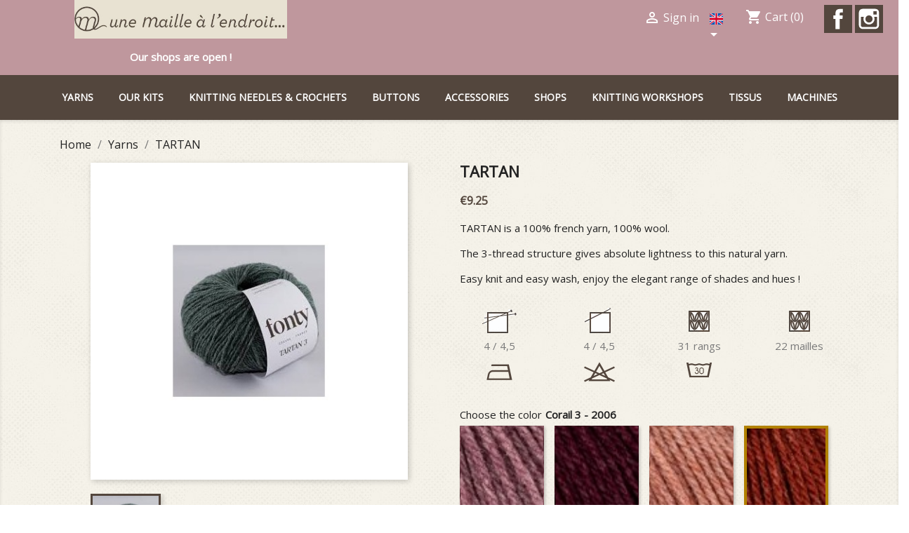

--- FILE ---
content_type: text/html; charset=utf-8
request_url: https://unemaillealendroit.com/en/yarns/203-6303-tartan-1234567890123.html
body_size: 12661
content:
<!doctype html>
<html lang="en">

  <head>
    
      
  <meta charset="utf-8">


  <meta http-equiv="x-ua-compatible" content="ie=edge">



  <link rel="canonical" href="https://unemaillealendroit.com/en/yarns/203-tartan-1234567890123.html">

  <title>Fil laine pour tricot TARTAN de Fonty</title>
  <meta name="description" content="Achetez du fil en laine pour tricot TARTAN de FONTY">
  <meta name="keywords" content="">
      
                  <link rel="alternate" href="https://unemaillealendroit.com/fr/fils-a-tricoter/203-tartan-1234567890123.html" hreflang="fr-fr">
                  <link rel="alternate" href="https://unemaillealendroit.com/en/yarns/203-tartan-1234567890123.html" hreflang="en">
        



  <meta name="viewport" content="width=device-width, initial-scale=1">



  <link rel="icon" type="image/vnd.microsoft.icon" href="/img/favicon.ico?1595607669">
  <link rel="shortcut icon" type="image/x-icon" href="/img/favicon.ico?1595607669">



    <link rel="stylesheet" href="https://unemaillealendroit.com/themes/classic/assets/cache/theme-c88ab8183.css" type="text/css" media="all">




  

  <script type="text/javascript">
        var prestashop = {"cart":{"products":[],"totals":{"total":{"type":"total","label":"Total","amount":0,"value":"\u20ac0.00"},"total_including_tax":{"type":"total","label":"Total (tax incl.)","amount":0,"value":"\u20ac0.00"},"total_excluding_tax":{"type":"total","label":"Total (tax excl.)","amount":0,"value":"\u20ac0.00"}},"subtotals":{"products":{"type":"products","label":"Subtotal","amount":0,"value":"\u20ac0.00"},"discounts":null,"shipping":{"type":"shipping","label":"Shipping","amount":0,"value":"Free"},"tax":null},"products_count":0,"summary_string":"0 items","vouchers":{"allowed":1,"added":[]},"discounts":[],"minimalPurchase":0,"minimalPurchaseRequired":""},"currency":{"name":"Euro","iso_code":"EUR","iso_code_num":"978","sign":"\u20ac"},"customer":{"lastname":null,"firstname":null,"email":null,"birthday":null,"newsletter":null,"newsletter_date_add":null,"optin":null,"website":null,"company":null,"siret":null,"ape":null,"is_logged":false,"gender":{"type":null,"name":null},"addresses":[]},"language":{"name":"English","iso_code":"en","locale":"en-US","language_code":"en","is_rtl":"0","date_format_lite":"Y-m-d","date_format_full":"Y-m-d H:i:s","id":2},"page":{"title":"","canonical":null,"meta":{"title":"Fil laine pour tricot TARTAN de Fonty","description":"Achetez du fil en laine pour tricot TARTAN de FONTY","keywords":"","robots":"index"},"page_name":"product","body_classes":{"lang-en":true,"lang-rtl":false,"country-FR":true,"currency-EUR":true,"layout-full-width":true,"page-product":true,"tax-display-enabled":true,"product-id-203":true,"product-TARTAN":true,"product-id-category-12":true,"product-id-manufacturer-3":true,"product-id-supplier-0":true,"product-available-for-order":true},"admin_notifications":[]},"shop":{"name":"Une maille \u00e0 l'endroit","logo":"\/img\/une-maille-a-l-endroit-logo-1595607395.jpg","stores_icon":"\/img\/logo_stores.png","favicon":"\/img\/favicon.ico"},"urls":{"base_url":"https:\/\/unemaillealendroit.com\/","current_url":"https:\/\/unemaillealendroit.com\/en\/yarns\/203-6303-tartan-1234567890123.html","shop_domain_url":"https:\/\/unemaillealendroit.com","img_ps_url":"https:\/\/unemaillealendroit.com\/img\/","img_cat_url":"https:\/\/unemaillealendroit.com\/img\/c\/","img_lang_url":"https:\/\/unemaillealendroit.com\/img\/l\/","img_prod_url":"https:\/\/unemaillealendroit.com\/img\/p\/","img_manu_url":"https:\/\/unemaillealendroit.com\/img\/m\/","img_sup_url":"https:\/\/unemaillealendroit.com\/img\/su\/","img_ship_url":"https:\/\/unemaillealendroit.com\/img\/s\/","img_store_url":"https:\/\/unemaillealendroit.com\/img\/st\/","img_col_url":"https:\/\/unemaillealendroit.com\/img\/co\/","img_url":"https:\/\/unemaillealendroit.com\/themes\/classic\/assets\/img\/","css_url":"https:\/\/unemaillealendroit.com\/themes\/classic\/assets\/css\/","js_url":"https:\/\/unemaillealendroit.com\/themes\/classic\/assets\/js\/","pic_url":"https:\/\/unemaillealendroit.com\/upload\/","pages":{"address":"https:\/\/unemaillealendroit.com\/en\/adresse","addresses":"https:\/\/unemaillealendroit.com\/en\/adresses","authentication":"https:\/\/unemaillealendroit.com\/en\/connexion","cart":"https:\/\/unemaillealendroit.com\/en\/panier","category":"https:\/\/unemaillealendroit.com\/en\/index.php?controller=category","cms":"https:\/\/unemaillealendroit.com\/en\/index.php?controller=cms","contact":"https:\/\/unemaillealendroit.com\/en\/nous-contacter","discount":"https:\/\/unemaillealendroit.com\/en\/reduction","guest_tracking":"https:\/\/unemaillealendroit.com\/en\/suivi-commande-invite","history":"https:\/\/unemaillealendroit.com\/en\/historique-commandes","identity":"https:\/\/unemaillealendroit.com\/en\/identite","index":"https:\/\/unemaillealendroit.com\/en\/","my_account":"https:\/\/unemaillealendroit.com\/en\/mon-compte","order_confirmation":"https:\/\/unemaillealendroit.com\/en\/confirmation-commande","order_detail":"https:\/\/unemaillealendroit.com\/en\/index.php?controller=order-detail","order_follow":"https:\/\/unemaillealendroit.com\/en\/suivi-commande","order":"https:\/\/unemaillealendroit.com\/en\/commande","order_return":"https:\/\/unemaillealendroit.com\/en\/index.php?controller=order-return","order_slip":"https:\/\/unemaillealendroit.com\/en\/avoirs","pagenotfound":"https:\/\/unemaillealendroit.com\/en\/page-introuvable","password":"https:\/\/unemaillealendroit.com\/en\/recuperation-mot-de-passe","pdf_invoice":"https:\/\/unemaillealendroit.com\/en\/index.php?controller=pdf-invoice","pdf_order_return":"https:\/\/unemaillealendroit.com\/en\/index.php?controller=pdf-order-return","pdf_order_slip":"https:\/\/unemaillealendroit.com\/en\/index.php?controller=pdf-order-slip","prices_drop":"https:\/\/unemaillealendroit.com\/en\/promotions","product":"https:\/\/unemaillealendroit.com\/en\/index.php?controller=product","search":"https:\/\/unemaillealendroit.com\/en\/recherche","sitemap":"https:\/\/unemaillealendroit.com\/en\/plan du site","stores":"https:\/\/unemaillealendroit.com\/en\/magasins","supplier":"https:\/\/unemaillealendroit.com\/en\/fournisseur","register":"https:\/\/unemaillealendroit.com\/en\/connexion?create_account=1","order_login":"https:\/\/unemaillealendroit.com\/en\/commande?login=1"},"alternative_langs":{"fr-fr":"https:\/\/unemaillealendroit.com\/fr\/fils-a-tricoter\/203-tartan-1234567890123.html","en":"https:\/\/unemaillealendroit.com\/en\/yarns\/203-tartan-1234567890123.html"},"theme_assets":"\/themes\/classic\/assets\/","actions":{"logout":"https:\/\/unemaillealendroit.com\/en\/?mylogout="},"no_picture_image":{"bySize":{"cart_default":{"url":"https:\/\/unemaillealendroit.com\/img\/p\/en-default-cart_default.jpg","width":80,"height":80},"small_default":{"url":"https:\/\/unemaillealendroit.com\/img\/p\/en-default-small_default.jpg","width":98,"height":98},"medium_default":{"url":"https:\/\/unemaillealendroit.com\/img\/p\/en-default-medium_default.jpg","width":125,"height":125},"manufacturer_default":{"url":"https:\/\/unemaillealendroit.com\/img\/p\/en-default-manufacturer_default.jpg","width":140,"height":130},"home_default":{"url":"https:\/\/unemaillealendroit.com\/img\/p\/en-default-home_default.jpg","width":250,"height":250},"large_default":{"url":"https:\/\/unemaillealendroit.com\/img\/p\/en-default-large_default.jpg","width":458,"height":458},"thickbox_default":{"url":"https:\/\/unemaillealendroit.com\/img\/p\/en-default-thickbox_default.jpg","width":800,"height":800}},"small":{"url":"https:\/\/unemaillealendroit.com\/img\/p\/en-default-cart_default.jpg","width":80,"height":80},"medium":{"url":"https:\/\/unemaillealendroit.com\/img\/p\/en-default-manufacturer_default.jpg","width":140,"height":130},"large":{"url":"https:\/\/unemaillealendroit.com\/img\/p\/en-default-thickbox_default.jpg","width":800,"height":800},"legend":""}},"configuration":{"display_taxes_label":true,"display_prices_tax_incl":true,"is_catalog":false,"show_prices":true,"opt_in":{"partner":true},"quantity_discount":{"type":"discount","label":"Discount"},"voucher_enabled":1,"return_enabled":0},"field_required":[],"breadcrumb":{"links":[{"title":"Home","url":"https:\/\/unemaillealendroit.com\/en\/"},{"title":"Yarns","url":"https:\/\/unemaillealendroit.com\/en\/12-yarns"},{"title":"TARTAN","url":"https:\/\/unemaillealendroit.com\/en\/yarns\/203-6303-tartan-1234567890123.html#\/color-corail_3_2006"}],"count":3},"link":{"protocol_link":"https:\/\/","protocol_content":"https:\/\/"},"time":1764316008,"static_token":"97fea1142c2e204e1b8f2fd67766b13a","token":"28f4bf4bedd401b0d92ea619cf2b7d04"};
        var psemailsubscription_subscription = "https:\/\/unemaillealendroit.com\/en\/module\/ps_emailsubscription\/subscription";
      </script>



  <!-- emarketing start -->


<!-- emarketing end -->



    
  <meta property="og:type" content="product">
  <meta property="og:url" content="https://unemaillealendroit.com/en/yarns/203-6303-tartan-1234567890123.html">
  <meta property="og:title" content="Fil laine pour tricot TARTAN de Fonty">
  <meta property="og:site_name" content="Une maille à l&#039;endroit">
  <meta property="og:description" content="Achetez du fil en laine pour tricot TARTAN de FONTY">
  <meta property="og:image" content="https://unemaillealendroit.com/245-thickbox_default/tartan.jpg">
      <meta property="product:pretax_price:amount" content="7.708333">
    <meta property="product:pretax_price:currency" content="EUR">
    <meta property="product:price:amount" content="9.25">
    <meta property="product:price:currency" content="EUR">
    
  </head>

  <body id="product" class="lang-en country-fr currency-eur layout-full-width page-product tax-display-enabled product-id-203 product-tartan product-id-category-12 product-id-manufacturer-3 product-id-supplier-0 product-available-for-order">

    
      
    

    <main>
      
              

      <header id="header">
        
          
  <div class="header-banner">
    
  </div>



  <nav class="header-nav">
    <div class="container">
      <div class="row">
        <div class="hidden-sm-down">
          <div class="col-md-5 col-xs-12">
            <p style="text-align: center;"><a href="https://unemaillealendroit.com/en/"><img src="/img/cms/header-logo.jpg" alt="" width="auto" height="55" /></a></p><div class="headerhome">
<p style="text-align: center; color: #fff;"><strong>Our shops are open !</strong></p>
</div>
          </div>
          <div class="col-md-7 right-nav">
              <div id="_desktop_user_info">
  <div class="user-info">
          <a
        href="https://unemaillealendroit.com/en/mon-compte"
        title="Log in to your customer account"
        rel="nofollow"
      >
        <i class="material-icons">&#xE7FF;</i>
        <span class="hidden-sm-down">Sign in</span>
      </a>
      </div>
</div>
<div id="_desktop_language_selector">
  <div class="language-selector-wrapper">
    <span id="language-selector-label" class="hidden-md-up">Language:</span>
    <div class="language-selector dropdown js-dropdown">
      <button data-toggle="dropdown" class="hidden-sm-down btn-unstyle" aria-haspopup="true" aria-expanded="false" aria-label="Language dropdown">
        <span class="expand-more"><img src="/img/l/2.jpg" alt="en" width="24" height="24" /></span>
        <i class="material-icons expand-more">&#xE5C5;</i>
      </button>
      <ul class="dropdown-menu hidden-sm-down" aria-labelledby="language-selector-label">
                  <li >
            <a href="https://unemaillealendroit.com/fr/fils-a-tricoter/203-tartan-1234567890123.html" class="dropdown-item" data-iso-code="fr"><img src="/img/l/1.jpg" alt="fr" width="24" height="24" /></a>
          </li>
                  <li  class="current" >
            <a href="https://unemaillealendroit.com/en/yarns/203-tartan-1234567890123.html" class="dropdown-item" data-iso-code="en"><img src="/img/l/2.jpg" alt="en" width="24" height="24" /></a>
          </li>
              </ul>
      <select class="link hidden-md-up" aria-labelledby="language-selector-label">
                  <option value="https://unemaillealendroit.com/fr/fils-a-tricoter/203-tartan-1234567890123.html" data-iso-code="fr">
            Français
          </option>
                  <option value="https://unemaillealendroit.com/en/yarns/203-tartan-1234567890123.html" selected="selected" data-iso-code="en">
            English
          </option>
              </select>
    </div>
  </div>
</div>
<div id="_desktop_cart">
  <div class="blockcart cart-preview inactive" data-refresh-url="//unemaillealendroit.com/en/module/ps_shoppingcart/ajax">
    <div class="header">
              <i class="material-icons shopping-cart">shopping_cart</i>
        <span class="hidden-sm-down">Cart</span>
        <span class="cart-products-count">(0)</span>
          </div>
  </div>
</div>


  <div class="block-social col-lg-4 col-md-12 col-sm-12">
    <ul>
              <li class="facebook"><a href="https://fr-fr.facebook.com/pages/Une-maille-%C3%A0-lendroit/456987234338131" target="_blank">Facebook</a></li>
              <li class="instagram"><a href="https://www.instagram.com/unemaillealendroit" target="_blank">Instagram</a></li>
          </ul>
  </div>


          </div>
        </div>
        <div class="hidden-md-up text-sm-center mobile">
          <div class="float-xs-left" id="menu-icon">
            <i class="material-icons d-inline">&#xE5D2;</i>
          </div>
          <div class="float-xs-right" id="_mobile_cart"></div>
          <div class="float-xs-right" id="_mobile_user_info"></div>
          <div class="top-logo" id="_mobile_logo"></div>
          <div class="clearfix"></div>
        </div>
      </div>
    </div>
  </nav>



  <div class="header-top">
    <div class="container">
       <div class="row">
        <div class="col-md-2 hidden-sm-down" id="_desktop_logo">
                            <a href="https://unemaillealendroit.com/">
                  <img class="logo img-responsive" src="/img/une-maille-a-l-endroit-logo-1595607395.jpg" alt="Une maille à l&#039;endroit">
                </a>
                    </div>
        <div class="col-md-10 col-sm-12 position-static">
          

<div class="menu js-top-menu position-static hidden-sm-down" id="_desktop_top_menu">
    
          <ul class="top-menu" id="top-menu" data-depth="0">
                    <li class="category" id="category-12">
                          <a
                class="dropdown-item"
                href="https://unemaillealendroit.com/en/12-yarns" data-depth="0"
                              >
                                                                      <span class="float-xs-right hidden-md-up">
                    <span data-target="#top_sub_menu_83046" data-toggle="collapse" class="navbar-toggler collapse-icons">
                      <i class="material-icons add">&#xE313;</i>
                      <i class="material-icons remove">&#xE316;</i>
                    </span>
                  </span>
                                Yarns
              </a>
                            <div  class="popover sub-menu js-sub-menu collapse" id="top_sub_menu_83046">
                
          <ul class="top-menu"  data-depth="1">
                    <li class="category" id="category-13">
                          <a
                class="dropdown-item dropdown-submenu"
                href="https://unemaillealendroit.com/en/13-wool" data-depth="1"
                              >
                                Wool
              </a>
                          </li>
                    <li class="category" id="category-14">
                          <a
                class="dropdown-item dropdown-submenu"
                href="https://unemaillealendroit.com/en/14-alpaca" data-depth="1"
                              >
                                Alpaca
              </a>
                          </li>
                    <li class="category" id="category-15">
                          <a
                class="dropdown-item dropdown-submenu"
                href="https://unemaillealendroit.com/en/15-mohair" data-depth="1"
                              >
                                Mohair
              </a>
                          </li>
                    <li class="category" id="category-16">
                          <a
                class="dropdown-item dropdown-submenu"
                href="https://unemaillealendroit.com/en/16-angora" data-depth="1"
                              >
                                Angora
              </a>
                          </li>
                    <li class="category" id="category-41">
                          <a
                class="dropdown-item dropdown-submenu"
                href="https://unemaillealendroit.com/en/41-yack" data-depth="1"
                              >
                                Yack
              </a>
                          </li>
                    <li class="category" id="category-42">
                          <a
                class="dropdown-item dropdown-submenu"
                href="https://unemaillealendroit.com/en/42-cashmere" data-depth="1"
                              >
                                Cashmere
              </a>
                          </li>
                    <li class="category" id="category-17">
                          <a
                class="dropdown-item dropdown-submenu"
                href="https://unemaillealendroit.com/en/17-cotton" data-depth="1"
                              >
                                Cotton
              </a>
                          </li>
                    <li class="category" id="category-18">
                          <a
                class="dropdown-item dropdown-submenu"
                href="https://unemaillealendroit.com/en/18-linen" data-depth="1"
                              >
                                Linen
              </a>
                          </li>
                    <li class="category" id="category-53">
                          <a
                class="dropdown-item dropdown-submenu"
                href="https://unemaillealendroit.com/en/53-silk" data-depth="1"
                              >
                                Silk
              </a>
                          </li>
                    <li class="category" id="category-43">
                          <a
                class="dropdown-item dropdown-submenu"
                href="https://unemaillealendroit.com/en/43-bio" data-depth="1"
                              >
                                Organic
              </a>
                          </li>
                    <li class="category" id="category-21">
                          <a
                class="dropdown-item dropdown-submenu"
                href="https://unemaillealendroit.com/en/21-babies-yarns" data-depth="1"
                              >
                                Babies&#039; yarns
              </a>
                          </li>
                    <li class="category" id="category-22">
                          <a
                class="dropdown-item dropdown-submenu"
                href="https://unemaillealendroit.com/en/22-quick-knit" data-depth="1"
                              >
                                Quick knit
              </a>
                          </li>
                    <li class="category" id="category-23">
                          <a
                class="dropdown-item dropdown-submenu"
                href="https://unemaillealendroit.com/en/23-crochet-yarns" data-depth="1"
                              >
                                Crochet yarns
              </a>
                          </li>
                    <li class="category" id="category-24">
                          <a
                class="dropdown-item dropdown-submenu"
                href="https://unemaillealendroit.com/en/24-special-beginners" data-depth="1"
                              >
                                Special beginners
              </a>
                          </li>
              </ul>
    
              </div>
                          </li>
                    <li class="category" id="category-44">
                          <a
                class="dropdown-item"
                href="https://unemaillealendroit.com/en/44-our-kits" data-depth="0"
                              >
                                                                      <span class="float-xs-right hidden-md-up">
                    <span data-target="#top_sub_menu_21878" data-toggle="collapse" class="navbar-toggler collapse-icons">
                      <i class="material-icons add">&#xE313;</i>
                      <i class="material-icons remove">&#xE316;</i>
                    </span>
                  </span>
                                Our kits
              </a>
                            <div  class="popover sub-menu js-sub-menu collapse" id="top_sub_menu_21878">
                
          <ul class="top-menu"  data-depth="1">
                    <li class="category" id="category-45">
                          <a
                class="dropdown-item dropdown-submenu"
                href="https://unemaillealendroit.com/en/45-bonnets-snoods-echarpes" data-depth="1"
                              >
                                Bonnets, snoods, écharpes
              </a>
                          </li>
                    <li class="category" id="category-46">
                          <a
                class="dropdown-item dropdown-submenu"
                href="https://unemaillealendroit.com/en/46-couvertures" data-depth="1"
                              >
                                Couvertures
              </a>
                          </li>
                    <li class="category" id="category-47">
                          <a
                class="dropdown-item dropdown-submenu"
                href="https://unemaillealendroit.com/en/47-ponchos" data-depth="1"
                              >
                                Noël
              </a>
                          </li>
              </ul>
    
              </div>
                          </li>
                    <li class="category" id="category-25">
                          <a
                class="dropdown-item"
                href="https://unemaillealendroit.com/en/25-knitting-needles-crochets" data-depth="0"
                              >
                                                                      <span class="float-xs-right hidden-md-up">
                    <span data-target="#top_sub_menu_92133" data-toggle="collapse" class="navbar-toggler collapse-icons">
                      <i class="material-icons add">&#xE313;</i>
                      <i class="material-icons remove">&#xE316;</i>
                    </span>
                  </span>
                                Knitting needles &amp; Crochets
              </a>
                            <div  class="popover sub-menu js-sub-menu collapse" id="top_sub_menu_92133">
                
          <ul class="top-menu"  data-depth="1">
                    <li class="category" id="category-31">
                          <a
                class="dropdown-item dropdown-submenu"
                href="https://unemaillealendroit.com/en/31-crochets" data-depth="1"
                              >
                                Crochets
              </a>
                          </li>
                    <li class="category" id="category-30">
                          <a
                class="dropdown-item dropdown-submenu"
                href="https://unemaillealendroit.com/en/30-knitting-needles" data-depth="1"
                              >
                                Knitting needles
              </a>
                          </li>
              </ul>
    
              </div>
                          </li>
                    <li class="cms-page" id="cms-page-14">
                          <a
                class="dropdown-item"
                href="https://unemaillealendroit.com/en/content/14-buttons" data-depth="0"
                              >
                                buttons
              </a>
                          </li>
                    <li class="category" id="category-26">
                          <a
                class="dropdown-item"
                href="https://unemaillealendroit.com/en/26-accessories" data-depth="0"
                              >
                                                                      <span class="float-xs-right hidden-md-up">
                    <span data-target="#top_sub_menu_48179" data-toggle="collapse" class="navbar-toggler collapse-icons">
                      <i class="material-icons add">&#xE313;</i>
                      <i class="material-icons remove">&#xE316;</i>
                    </span>
                  </span>
                                Accessories
              </a>
                            <div  class="popover sub-menu js-sub-menu collapse" id="top_sub_menu_48179">
                
          <ul class="top-menu"  data-depth="1">
                    <li class="category" id="category-35">
                          <a
                class="dropdown-item dropdown-submenu"
                href="https://unemaillealendroit.com/en/35-pompom-makers" data-depth="1"
                              >
                                Pompom makers
              </a>
                          </li>
                    <li class="category" id="category-33">
                          <a
                class="dropdown-item dropdown-submenu"
                href="https://unemaillealendroit.com/en/33-knitting-tools" data-depth="1"
                              >
                                Knitting tools
              </a>
                          </li>
              </ul>
    
              </div>
                          </li>
                    <li class="cms-page" id="cms-page-6">
                          <a
                class="dropdown-item"
                href="https://unemaillealendroit.com/en/content/6-shops" data-depth="0"
                              >
                                Shops
              </a>
                          </li>
                    <li class="cms-page" id="cms-page-7">
                          <a
                class="dropdown-item"
                href="https://unemaillealendroit.com/en/content/7-knitting-workshops" data-depth="0"
                              >
                                Knitting workshops
              </a>
                          </li>
                    <li class="category" id="category-56">
                          <a
                class="dropdown-item"
                href="https://unemaillealendroit.com/en/56-tissus" data-depth="0"
                              >
                                                                      <span class="float-xs-right hidden-md-up">
                    <span data-target="#top_sub_menu_78856" data-toggle="collapse" class="navbar-toggler collapse-icons">
                      <i class="material-icons add">&#xE313;</i>
                      <i class="material-icons remove">&#xE316;</i>
                    </span>
                  </span>
                                Tissus
              </a>
                            <div  class="popover sub-menu js-sub-menu collapse" id="top_sub_menu_78856">
                
          <ul class="top-menu"  data-depth="1">
                    <li class="category" id="category-63">
                          <a
                class="dropdown-item dropdown-submenu"
                href="https://unemaillealendroit.com/en/63-tissu-imprime" data-depth="1"
                              >
                                Tissu imprimé
              </a>
                          </li>
                    <li class="category" id="category-62">
                          <a
                class="dropdown-item dropdown-submenu"
                href="https://unemaillealendroit.com/en/62-tissu-uni" data-depth="1"
                              >
                                Tissu uni
              </a>
                          </li>
              </ul>
    
              </div>
                          </li>
                    <li class="category" id="category-29">
                          <a
                class="dropdown-item"
                href="https://unemaillealendroit.com/en/29-knitting-machines" data-depth="0"
                              >
                                                                      <span class="float-xs-right hidden-md-up">
                    <span data-target="#top_sub_menu_98740" data-toggle="collapse" class="navbar-toggler collapse-icons">
                      <i class="material-icons add">&#xE313;</i>
                      <i class="material-icons remove">&#xE316;</i>
                    </span>
                  </span>
                                Machines
              </a>
                            <div  class="popover sub-menu js-sub-menu collapse" id="top_sub_menu_98740">
                
          <ul class="top-menu"  data-depth="1">
                    <li class="category" id="category-60">
                          <a
                class="dropdown-item dropdown-submenu"
                href="https://unemaillealendroit.com/en/60-machine-a-tricoter" data-depth="1"
                              >
                                Knitting machine
              </a>
                          </li>
                    <li class="category" id="category-59">
                          <a
                class="dropdown-item dropdown-submenu"
                href="https://unemaillealendroit.com/en/59-machine-a-coudre" data-depth="1"
                              >
                                Sewing machine
              </a>
                          </li>
              </ul>
    
              </div>
                          </li>
              </ul>
    
    <div class="clearfix"></div>
</div>

          <div class="clearfix"></div>
        </div>
      </div>
      <div id="mobile_top_menu_wrapper" class="row hidden-md-up" style="display:none;">
        <div class="js-top-menu mobile" id="_mobile_top_menu"></div>
        <div class="js-top-menu-bottom">
          <div id="_mobile_currency_selector"></div>
          <div id="_mobile_language_selector"></div>
          <div id="_mobile_contact_link"></div>
        </div>
      </div>
    </div>
  </div>
  

        
      </header>

      
        
<aside id="notifications">
  <div class="container">
    
    
    
      </div>
</aside>
      

      <section id="wrapper">
        
        <div class="container">
          
            <nav data-depth="3" class="breadcrumb hidden-sm-down">
  <ol itemscope itemtype="http://schema.org/BreadcrumbList">
    
              
          <li itemprop="itemListElement" itemscope itemtype="http://schema.org/ListItem">
            <a itemprop="item" href="https://unemaillealendroit.com/en/">
              <span itemprop="name">Home</span>
            </a>
            <meta itemprop="position" content="1">
          </li>
        
              
          <li itemprop="itemListElement" itemscope itemtype="http://schema.org/ListItem">
            <a itemprop="item" href="https://unemaillealendroit.com/en/12-yarns">
              <span itemprop="name">Yarns</span>
            </a>
            <meta itemprop="position" content="2">
          </li>
        
              
          <li itemprop="itemListElement" itemscope itemtype="http://schema.org/ListItem">
            <a itemprop="item" href="https://unemaillealendroit.com/en/yarns/203-6303-tartan-1234567890123.html#/color-corail_3_2006">
              <span itemprop="name">TARTAN</span>
            </a>
            <meta itemprop="position" content="3">
          </li>
        
          
  </ol>
</nav>
          

          

          
  <div id="content-wrapper">
    
    

  <section id="main" itemscope itemtype="https://schema.org/Product">
    <meta itemprop="url" content="https://unemaillealendroit.com/en/yarns/203-6303-tartan-1234567890123.html#/1273-color-corail_3_2006">

    <div class="row product-container">
      <div class="col-md-6">
        
          <section class="page-content" id="content">
            
              <!-- @todo: use include file='catalog/_partials/product-flags.tpl'} -->
              
                <ul class="product-flags">
                                  </ul>
              

              
                <div class="images-container">
  
    <div class="product-cover">
              <img class="js-qv-product-cover" src="https://unemaillealendroit.com/245-large_default/tartan.jpg" alt="" title="" style="width:100%;" itemprop="image">
        <div class="layer hidden-sm-down" data-toggle="modal" data-target="#product-modal">
          <i class="material-icons zoom-in">&#xE8FF;</i>
        </div>
          </div>
  

  
    <div class="js-qv-mask mask">
      <ul class="product-images js-qv-product-images">
                  <li class="thumb-container">
            <img
              class="thumb js-thumb  selected "
              data-image-medium-src="https://unemaillealendroit.com/245-medium_default/tartan.jpg"
              data-image-large-src="https://unemaillealendroit.com/245-large_default/tartan.jpg"
              src="https://unemaillealendroit.com/245-home_default/tartan.jpg"
              alt=""
              title=""
              width="100"
              itemprop="image"
            >
          </li>
              </ul>
    </div>
  
</div>

              
              <div class="scroll-box-arrows">
                <i class="material-icons left">&#xE314;</i>
                <i class="material-icons right">&#xE315;</i>
              </div>

            
                            
          </section>
        
        </div>
        <div class="col-md-6">
          
            
              <h1 class="h1" itemprop="name">TARTAN</h1>
            
          
          
              <div class="product-prices">
    
          

    
      <div
        class="product-price h5 "
        itemprop="offers"
        itemscope
        itemtype="https://schema.org/Offer"
      >
        <link itemprop="availability" href="https://schema.org/InStock"/>
        <meta itemprop="priceCurrency" content="EUR">

        <div class="current-price">
          <span itemprop="price" content="9.25">€9.25</span>

                  </div>

        
                  
      </div>
    

    
          

    
          

    
          

    

    <div class="tax-shipping-delivery-label">
              Tax included
            
      
                        </div>
  </div>
          

          <div class="product-information">
            
              <div class="product-description"><p>TARTAN is a 100% french yarn, 100% wool.</p>
<p>The 3-thread structure gives absolute lightness to this natural yarn.</p>
<p>Easy knit and easy wash, enjoy the elegant range of shades and hues !</p>
<div id="gtx-trans"></div></div>
            
            
            <!--Start of MedFeaturePrice by Mediacom87-->

<div class="row medfeaturespictures">

    
    
        <div class="col-xs-6 col-sm-4 col-md-3 col-lg-3">
            <p>

                
                <img class="img-responsive" src="/modules/medfeaturespictures/pictures/en/8361.jpg" alt="Taille aiguilles : 4 / 4,5" title="Taille aiguilles : 4 / 4,5" />

                <span class="Taille aiguilles4 / 4,5 clearfix col-xs-12">4 / 4,5</span>
                
            </p>

        </div>

    
        <div class="col-xs-6 col-sm-4 col-md-3 col-lg-3">
            <p>

                
                <img class="img-responsive" src="/modules/medfeaturespictures/pictures/en/6217.jpg" alt="Taille crochet : 4 / 4,5" title="Taille crochet : 4 / 4,5" />

                <span class="Taille crochet4 / 4,5 clearfix col-xs-12">4 / 4,5</span>
                
            </p>

        </div>

    
        <div class="col-xs-6 col-sm-4 col-md-3 col-lg-3">
            <p>

                
                <img class="img-responsive" src="/modules/medfeaturespictures/pictures/en/8380.jpg" alt="Maillage (nb de rang) : 31 rangs" title="Maillage (nb de rang) : 31 rangs" />

                <span class="Maillage (nb de rang)31 rangs clearfix col-xs-12">31 rangs</span>
                
            </p>

        </div>

    
        <div class="col-xs-6 col-sm-4 col-md-3 col-lg-3">
            <p>

                
                <img class="img-responsive" src="/modules/medfeaturespictures/pictures/en/8397.jpg" alt="Maillage : 22 mailles" title="Maillage : 22 mailles" />

                <span class="Maillage22 mailles clearfix col-xs-12">22 mailles</span>
                
            </p>

        </div>

    
        <div class="col-xs-6 col-sm-4 col-md-3 col-lg-3">
            <p>

                
                <img class="img-responsive" src="/modules/medfeaturespictures/pictures/en/6207.jpg" alt="Repassage : Oui" title="Repassage : Oui" />

                <span class="RepassageOui clearfix col-xs-12">Oui</span>
                
            </p>

        </div>

    
        <div class="col-xs-6 col-sm-4 col-md-3 col-lg-3">
            <p>

                
                <img class="img-responsive" src="/modules/medfeaturespictures/pictures/en/6197.jpg" alt="Pas de javel : Oui" title="Pas de javel : Oui" />

                <span class="Pas de javelOui clearfix col-xs-12">Oui</span>
                
            </p>

        </div>

    
        <div class="col-xs-6 col-sm-4 col-md-3 col-lg-3">
            <p>

                
                <img class="img-responsive" src="/modules/medfeaturespictures/pictures/en/6215.jpg" alt="Lavage machine 30° : Oui" title="Lavage machine 30° : Oui" />

                <span class="Lavage machine 30°Oui clearfix col-xs-12">Oui</span>
                
            </p>

        </div>

    
    <div class="clearfix">&nbsp;</div>

</div>


<!--End of MedFeaturePrice by Mediacom87-->


            
            <div class="product-actions">
              
                <form action="https://unemaillealendroit.com/en/panier" method="post" id="add-to-cart-or-refresh">
                  <input type="hidden" name="token" value="97fea1142c2e204e1b8f2fd67766b13a">
                  <input type="hidden" name="id_product" value="203" id="product_page_product_id">
                  <input type="hidden" name="id_customization" value="0" id="product_customization_id">

                  
                    <div class="product-variants">
          <div class="clearfix product-variants-item">
      <span class="control-label">Choose the color</span>
              <ul id="group_3">
                      <li class="float-xs-left input-container">
              <label>
                <input class="input-color" type="radio" data-product-attribute="3" name="group[3]" value="1270">
                <span
                                    class="color texture" style="background-image: url(/img/co/1270.jpg)" title="Prune 1 - 2001"                 ><span class="sr-only">Prune 1 - 2001</span></span>
              </label>
            </li>
                      <li class="float-xs-left input-container">
              <label>
                <input class="input-color" type="radio" data-product-attribute="3" name="group[3]" value="1271">
                <span
                                    class="color texture" style="background-image: url(/img/co/1271.jpg)" title="Prune 3 - 2003"                 ><span class="sr-only">Prune 3 - 2003</span></span>
              </label>
            </li>
                      <li class="float-xs-left input-container">
              <label>
                <input class="input-color" type="radio" data-product-attribute="3" name="group[3]" value="1272">
                <span
                                    class="color texture" style="background-image: url(/img/co/1272.jpg)" title="Corail 1 - 2004"                 ><span class="sr-only">Corail 1 - 2004</span></span>
              </label>
            </li>
                      <li class="float-xs-left input-container">
              <label>
                <input class="input-color" type="radio" data-product-attribute="3" name="group[3]" value="1273" checked="checked">
                <span
                                    class="color texture" style="background-image: url(/img/co/1273.jpg)" title="Corail 3 - 2006"                 ><span class="sr-only">Corail 3 - 2006</span></span>
              </label>
            </li>
                      <li class="float-xs-left input-container">
              <label>
                <input class="input-color" type="radio" data-product-attribute="3" name="group[3]" value="1274">
                <span
                                    class="color texture" style="background-image: url(/img/co/1274.jpg)" title="Gris bleu 1 - 2010"                 ><span class="sr-only">Gris bleu 1 - 2010</span></span>
              </label>
            </li>
                      <li class="float-xs-left input-container">
              <label>
                <input class="input-color" type="radio" data-product-attribute="3" name="group[3]" value="1275">
                <span
                                    class="color texture" style="background-image: url(/img/co/1275.jpg)" title="Gris bleu 3 - 2012"                 ><span class="sr-only">Gris bleu 3 - 2012</span></span>
              </label>
            </li>
                      <li class="float-xs-left input-container">
              <label>
                <input class="input-color" type="radio" data-product-attribute="3" name="group[3]" value="1276">
                <span
                                    class="color texture" style="background-image: url(/img/co/1276.jpg)" title="Vert 3 - 2015"                 ><span class="sr-only">Vert 3 - 2015</span></span>
              </label>
            </li>
                      <li class="float-xs-left input-container">
              <label>
                <input class="input-color" type="radio" data-product-attribute="3" name="group[3]" value="1277">
                <span
                                    class="color texture" style="background-image: url(/img/co/1277.jpg)" title="Gris 1 - 2016"                 ><span class="sr-only">Gris 1 - 2016</span></span>
              </label>
            </li>
                      <li class="float-xs-left input-container">
              <label>
                <input class="input-color" type="radio" data-product-attribute="3" name="group[3]" value="1278">
                <span
                                    class="color texture" style="background-image: url(/img/co/1278.jpg)" title="Gris 3 - 2018"                 ><span class="sr-only">Gris 3 - 2018</span></span>
              </label>
            </li>
                      <li class="float-xs-left input-container">
              <label>
                <input class="input-color" type="radio" data-product-attribute="3" name="group[3]" value="1279">
                <span
                                    class="color texture" style="background-image: url(/img/co/1279.jpg)" title="Glacier 1 - 2019"                 ><span class="sr-only">Glacier 1 - 2019</span></span>
              </label>
            </li>
                      <li class="float-xs-left input-container">
              <label>
                <input class="input-color" type="radio" data-product-attribute="3" name="group[3]" value="1280">
                <span
                                    class="color texture" style="background-image: url(/img/co/1280.jpg)" title="Glacier  3 - 2021"                 ><span class="sr-only">Glacier  3 - 2021</span></span>
              </label>
            </li>
                      <li class="float-xs-left input-container">
              <label>
                <input class="input-color" type="radio" data-product-attribute="3" name="group[3]" value="1281">
                <span
                                    class="color texture" style="background-image: url(/img/co/1281.jpg)" title="Blanc cassé 2022"                 ><span class="sr-only">Blanc cassé 2022</span></span>
              </label>
            </li>
                      <li class="float-xs-left input-container">
              <label>
                <input class="input-color" type="radio" data-product-attribute="3" name="group[3]" value="1282">
                <span
                                    class="color texture" style="background-image: url(/img/co/1282.jpg)" title="Taupe 2 - 2024"                 ><span class="sr-only">Taupe 2 - 2024</span></span>
              </label>
            </li>
                      <li class="float-xs-left input-container">
              <label>
                <input class="input-color" type="radio" data-product-attribute="3" name="group[3]" value="1283">
                <span
                                    class="color texture" style="background-image: url(/img/co/1283.jpg)" title="Jaune 3 - 2027"                 ><span class="sr-only">Jaune 3 - 2027</span></span>
              </label>
            </li>
                      <li class="float-xs-left input-container">
              <label>
                <input class="input-color" type="radio" data-product-attribute="3" name="group[3]" value="1726">
                <span
                                    class="color texture" style="background-image: url(/img/co/1726.jpg)" title="Vert  2031"                 ><span class="sr-only">Vert  2031</span></span>
              </label>
            </li>
                      <li class="float-xs-left input-container">
              <label>
                <input class="input-color" type="radio" data-product-attribute="3" name="group[3]" value="1727">
                <span
                                    class="color texture" style="background-image: url(/img/co/1727.jpg)" title="Vert 2032"                 ><span class="sr-only">Vert 2032</span></span>
              </label>
            </li>
                      <li class="float-xs-left input-container">
              <label>
                <input class="input-color" type="radio" data-product-attribute="3" name="group[3]" value="1728">
                <span
                                    class="color texture" style="background-image: url(/img/co/1728.jpg)" title="Taupe 2037"                 ><span class="sr-only">Taupe 2037</span></span>
              </label>
            </li>
                      <li class="float-xs-left input-container">
              <label>
                <input class="input-color" type="radio" data-product-attribute="3" name="group[3]" value="1729">
                <span
                                    class="color texture" style="background-image: url(/img/co/1729.jpg)" title="Taupe 2038"                 ><span class="sr-only">Taupe 2038</span></span>
              </label>
            </li>
                      <li class="float-xs-left input-container">
              <label>
                <input class="input-color" type="radio" data-product-attribute="3" name="group[3]" value="1730">
                <span
                                    class="color texture" style="background-image: url(/img/co/1730.jpg)" title="Taupe 2039"                 ><span class="sr-only">Taupe 2039</span></span>
              </label>
            </li>
                      <li class="float-xs-left input-container">
              <label>
                <input class="input-color" type="radio" data-product-attribute="3" name="group[3]" value="1731">
                <span
                                    class="color texture" style="background-image: url(/img/co/1731.jpg)" title="Prune 2002"                 ><span class="sr-only">Prune 2002</span></span>
              </label>
            </li>
                      <li class="float-xs-left input-container">
              <label>
                <input class="input-color" type="radio" data-product-attribute="3" name="group[3]" value="1733">
                <span
                                    class="color texture" style="background-image: url(/img/co/1733.jpg)" title="Glacier 2029"                 ><span class="sr-only">Glacier 2029</span></span>
              </label>
            </li>
                      <li class="float-xs-left input-container">
              <label>
                <input class="input-color" type="radio" data-product-attribute="3" name="group[3]" value="1734">
                <span
                                    class="color texture" style="background-image: url(/img/co/1734.jpg)" title="Glacier 2030"                 ><span class="sr-only">Glacier 2030</span></span>
              </label>
            </li>
                      <li class="float-xs-left input-container">
              <label>
                <input class="input-color" type="radio" data-product-attribute="3" name="group[3]" value="1735">
                <span
                                    class="color texture" style="background-image: url(/img/co/1735.jpg)" title="Gris 2023"                 ><span class="sr-only">Gris 2023</span></span>
              </label>
            </li>
                  </ul>
          </div>
      </div>
                  

                  
                                      

                  
                    <section class="product-discounts">
  </section>
                  

                  
                    <div class="product-add-to-cart">
      <span class="control-label">Quantity</span>

    
      <div class="product-quantity clearfix">
        <div class="qty">
          <input
            type="number"
            name="qty"
            id="quantity_wanted"
            value="1"
            class="input-group"
            min="1"
            aria-label="Quantity"
          >
        </div>

        <div class="add">
          <button
            class="btn btn-primary add-to-cart"
            data-button-action="add-to-cart"
            type="submit"
                      >
            <i class="material-icons shopping-cart">&#xE547;</i>
            Add to cart
          </button>
        </div>

        
      </div>
    

    
      <span id="product-availability">
              </span>
    

    
      <p class="product-minimal-quantity">
              </p>
    
  </div>
                  

                  
                    <div class="product-additional-info">
  

      <div class="social-sharing">
      <span>Share</span>
      <ul>
                  <li class="facebook icon-gray"><a href="https://www.facebook.com/sharer.php?u=https%3A%2F%2Funemaillealendroit.com%2Fen%2Fyarns%2F203-tartan-1234567890123.html" class="text-hide" title="Share" target="_blank">Share</a></li>
                  <li class="twitter icon-gray"><a href="https://twitter.com/intent/tweet?text=TARTAN https%3A%2F%2Funemaillealendroit.com%2Fen%2Fyarns%2F203-tartan-1234567890123.html" class="text-hide" title="Tweet" target="_blank">Tweet</a></li>
                  <li class="pinterest icon-gray"><a href="https://www.pinterest.com/pin/create/button/?media=https%3A%2F%2Funemaillealendroit.com%2F0%2Ftartan.jpg&amp;url=https%3A%2F%2Funemaillealendroit.com%2Fen%2Fyarns%2F203-tartan-1234567890123.html" class="text-hide" title="Pinterest" target="_blank">Pinterest</a></li>
              </ul>
    </div>
  

</div>
                  

                                    
                </form>
              

            </div>

            
              
            

            
              <div class="tabs">
                <ul class="nav nav-tabs" role="tablist">
                                      <li class="nav-item">
                       <a
                         class="nav-link active"
                         data-toggle="tab"
                         href="#description"
                         role="tab"
                         aria-controls="description"
                          aria-selected="true">Description</a>
                    </li>
                                    <li class="nav-item">
                    <a
                      class="nav-link"
                      data-toggle="tab"
                      href="#product-details"
                      role="tab"
                      aria-controls="product-details"
                      >Product Details</a>
                  </li>
                                                    </ul>

                <div class="tab-content" id="tab-content">
                 <div class="tab-pane fade in active" id="description" role="tabpanel">
                   
                     <div class="product-description"><p>TARTAN is a 100% french yarn, 100% wool.</p>
<p>The 3-thread structure gives absolute lightness to this natural yarn.</p>
<p>Easy knit and easy wash, enjoy the elegant range of shades and hues !</p>
<div id="gtx-trans"></div></div>
                   
                 </div>

                 
                   <div class="tab-pane fade"
     id="product-details"
     data-product="{&quot;id_shop_default&quot;:&quot;1&quot;,&quot;id_manufacturer&quot;:&quot;3&quot;,&quot;id_supplier&quot;:&quot;0&quot;,&quot;reference&quot;:&quot;&quot;,&quot;is_virtual&quot;:&quot;0&quot;,&quot;delivery_in_stock&quot;:&quot;&quot;,&quot;delivery_out_stock&quot;:&quot;&quot;,&quot;id_category_default&quot;:&quot;12&quot;,&quot;on_sale&quot;:&quot;0&quot;,&quot;online_only&quot;:&quot;0&quot;,&quot;ecotax&quot;:0,&quot;minimal_quantity&quot;:&quot;1&quot;,&quot;low_stock_threshold&quot;:null,&quot;low_stock_alert&quot;:&quot;0&quot;,&quot;price&quot;:&quot;\u20ac9.25&quot;,&quot;unity&quot;:&quot;&quot;,&quot;unit_price_ratio&quot;:&quot;0.000000&quot;,&quot;additional_shipping_cost&quot;:&quot;0.00&quot;,&quot;customizable&quot;:&quot;0&quot;,&quot;text_fields&quot;:&quot;0&quot;,&quot;uploadable_files&quot;:&quot;0&quot;,&quot;redirect_type&quot;:&quot;404&quot;,&quot;id_type_redirected&quot;:&quot;0&quot;,&quot;available_for_order&quot;:&quot;1&quot;,&quot;available_date&quot;:null,&quot;show_condition&quot;:&quot;0&quot;,&quot;condition&quot;:&quot;new&quot;,&quot;show_price&quot;:&quot;1&quot;,&quot;indexed&quot;:&quot;1&quot;,&quot;visibility&quot;:&quot;both&quot;,&quot;cache_default_attribute&quot;:&quot;6300&quot;,&quot;advanced_stock_management&quot;:&quot;0&quot;,&quot;date_add&quot;:&quot;2020-03-23 18:25:31&quot;,&quot;date_upd&quot;:&quot;2025-03-14 09:27:10&quot;,&quot;pack_stock_type&quot;:&quot;3&quot;,&quot;meta_description&quot;:&quot;Achetez du fil en laine pour tricot TARTAN de FONTY&quot;,&quot;meta_keywords&quot;:&quot;&quot;,&quot;meta_title&quot;:&quot;Fil laine pour tricot TARTAN de Fonty&quot;,&quot;link_rewrite&quot;:&quot;tartan&quot;,&quot;name&quot;:&quot;TARTAN&quot;,&quot;description&quot;:&quot;&lt;p&gt;TARTAN is a 100% french yarn, 100% wool.&lt;\/p&gt;\n&lt;p&gt;The 3-thread structure gives absolute lightness to this natural yarn.&lt;\/p&gt;\n&lt;p&gt;Easy knit and easy wash, enjoy the elegant range of shades and hues\u00a0!&lt;\/p&gt;\n&lt;div id=\&quot;gtx-trans\&quot;&gt;&lt;\/div&gt;&quot;,&quot;description_short&quot;:&quot;&lt;p&gt;&lt;strong&gt;FONTY&lt;\/strong&gt;&lt;\/p&gt;\n&lt;p&gt;100% fine wool&lt;\/p&gt;\n&lt;p&gt;50 g \/ 140 m&lt;\/p&gt;&quot;,&quot;available_now&quot;:&quot;&quot;,&quot;available_later&quot;:&quot;&quot;,&quot;id&quot;:203,&quot;id_product&quot;:203,&quot;out_of_stock&quot;:2,&quot;new&quot;:0,&quot;id_product_attribute&quot;:6303,&quot;quantity_wanted&quot;:1,&quot;extraContent&quot;:[],&quot;allow_oosp&quot;:0,&quot;category&quot;:&quot;yarns&quot;,&quot;category_name&quot;:&quot;Yarns&quot;,&quot;link&quot;:&quot;https:\/\/unemaillealendroit.com\/en\/yarns\/203-tartan-1234567890123.html&quot;,&quot;attribute_price&quot;:0,&quot;price_tax_exc&quot;:7.7083329999999997,&quot;price_without_reduction&quot;:9.25,&quot;reduction&quot;:0,&quot;specific_prices&quot;:[],&quot;quantity&quot;:25,&quot;quantity_all_versions&quot;:631,&quot;id_image&quot;:&quot;en-default&quot;,&quot;features&quot;:[{&quot;name&quot;:&quot;Taille aiguilles&quot;,&quot;value&quot;:&quot;4 \/ 4,5&quot;,&quot;id_feature&quot;:&quot;10&quot;,&quot;position&quot;:&quot;0&quot;},{&quot;name&quot;:&quot;Taille crochet&quot;,&quot;value&quot;:&quot;4 \/ 4,5&quot;,&quot;id_feature&quot;:&quot;11&quot;,&quot;position&quot;:&quot;1&quot;},{&quot;name&quot;:&quot;Maillage (nb de rang)&quot;,&quot;value&quot;:&quot;31 rangs&quot;,&quot;id_feature&quot;:&quot;21&quot;,&quot;position&quot;:&quot;3&quot;},{&quot;name&quot;:&quot;Maillage&quot;,&quot;value&quot;:&quot;22 mailles&quot;,&quot;id_feature&quot;:&quot;12&quot;,&quot;position&quot;:&quot;4&quot;},{&quot;name&quot;:&quot;Repassage&quot;,&quot;value&quot;:&quot;Oui&quot;,&quot;id_feature&quot;:&quot;14&quot;,&quot;position&quot;:&quot;5&quot;},{&quot;name&quot;:&quot;Pas de javel&quot;,&quot;value&quot;:&quot;Oui&quot;,&quot;id_feature&quot;:&quot;15&quot;,&quot;position&quot;:&quot;11&quot;},{&quot;name&quot;:&quot;Lavage machine 30\u00b0&quot;,&quot;value&quot;:&quot;Oui&quot;,&quot;id_feature&quot;:&quot;18&quot;,&quot;position&quot;:&quot;17&quot;}],&quot;attachments&quot;:[],&quot;virtual&quot;:0,&quot;pack&quot;:0,&quot;packItems&quot;:[],&quot;nopackprice&quot;:0,&quot;customization_required&quot;:false,&quot;attributes&quot;:{&quot;3&quot;:{&quot;id_attribute&quot;:&quot;1273&quot;,&quot;id_attribute_group&quot;:&quot;3&quot;,&quot;name&quot;:&quot;Corail 3 - 2006&quot;,&quot;group&quot;:&quot;Color&quot;,&quot;reference&quot;:&quot;&quot;,&quot;ean13&quot;:&quot;1234567890123&quot;,&quot;isbn&quot;:&quot;&quot;,&quot;upc&quot;:&quot;&quot;}},&quot;rate&quot;:20,&quot;tax_name&quot;:&quot;TVA (20%)&quot;,&quot;ecotax_rate&quot;:0,&quot;unit_price&quot;:&quot;&quot;,&quot;customizations&quot;:{&quot;fields&quot;:[]},&quot;id_customization&quot;:0,&quot;is_customizable&quot;:false,&quot;show_quantities&quot;:false,&quot;quantity_label&quot;:&quot;Items&quot;,&quot;quantity_discounts&quot;:[],&quot;customer_group_discount&quot;:0,&quot;images&quot;:[{&quot;bySize&quot;:{&quot;cart_default&quot;:{&quot;url&quot;:&quot;https:\/\/unemaillealendroit.com\/245-cart_default\/tartan.jpg&quot;,&quot;width&quot;:80,&quot;height&quot;:80},&quot;small_default&quot;:{&quot;url&quot;:&quot;https:\/\/unemaillealendroit.com\/245-small_default\/tartan.jpg&quot;,&quot;width&quot;:98,&quot;height&quot;:98},&quot;medium_default&quot;:{&quot;url&quot;:&quot;https:\/\/unemaillealendroit.com\/245-medium_default\/tartan.jpg&quot;,&quot;width&quot;:125,&quot;height&quot;:125},&quot;manufacturer_default&quot;:{&quot;url&quot;:&quot;https:\/\/unemaillealendroit.com\/245-manufacturer_default\/tartan.jpg&quot;,&quot;width&quot;:140,&quot;height&quot;:130},&quot;home_default&quot;:{&quot;url&quot;:&quot;https:\/\/unemaillealendroit.com\/245-home_default\/tartan.jpg&quot;,&quot;width&quot;:250,&quot;height&quot;:250},&quot;large_default&quot;:{&quot;url&quot;:&quot;https:\/\/unemaillealendroit.com\/245-large_default\/tartan.jpg&quot;,&quot;width&quot;:458,&quot;height&quot;:458},&quot;thickbox_default&quot;:{&quot;url&quot;:&quot;https:\/\/unemaillealendroit.com\/245-thickbox_default\/tartan.jpg&quot;,&quot;width&quot;:800,&quot;height&quot;:800}},&quot;small&quot;:{&quot;url&quot;:&quot;https:\/\/unemaillealendroit.com\/245-cart_default\/tartan.jpg&quot;,&quot;width&quot;:80,&quot;height&quot;:80},&quot;medium&quot;:{&quot;url&quot;:&quot;https:\/\/unemaillealendroit.com\/245-manufacturer_default\/tartan.jpg&quot;,&quot;width&quot;:140,&quot;height&quot;:130},&quot;large&quot;:{&quot;url&quot;:&quot;https:\/\/unemaillealendroit.com\/245-thickbox_default\/tartan.jpg&quot;,&quot;width&quot;:800,&quot;height&quot;:800},&quot;legend&quot;:&quot;&quot;,&quot;cover&quot;:null,&quot;id_image&quot;:&quot;245&quot;,&quot;position&quot;:&quot;3&quot;,&quot;associatedVariants&quot;:[]}],&quot;cover&quot;:{&quot;bySize&quot;:{&quot;cart_default&quot;:{&quot;url&quot;:&quot;https:\/\/unemaillealendroit.com\/245-cart_default\/tartan.jpg&quot;,&quot;width&quot;:80,&quot;height&quot;:80},&quot;small_default&quot;:{&quot;url&quot;:&quot;https:\/\/unemaillealendroit.com\/245-small_default\/tartan.jpg&quot;,&quot;width&quot;:98,&quot;height&quot;:98},&quot;medium_default&quot;:{&quot;url&quot;:&quot;https:\/\/unemaillealendroit.com\/245-medium_default\/tartan.jpg&quot;,&quot;width&quot;:125,&quot;height&quot;:125},&quot;manufacturer_default&quot;:{&quot;url&quot;:&quot;https:\/\/unemaillealendroit.com\/245-manufacturer_default\/tartan.jpg&quot;,&quot;width&quot;:140,&quot;height&quot;:130},&quot;home_default&quot;:{&quot;url&quot;:&quot;https:\/\/unemaillealendroit.com\/245-home_default\/tartan.jpg&quot;,&quot;width&quot;:250,&quot;height&quot;:250},&quot;large_default&quot;:{&quot;url&quot;:&quot;https:\/\/unemaillealendroit.com\/245-large_default\/tartan.jpg&quot;,&quot;width&quot;:458,&quot;height&quot;:458},&quot;thickbox_default&quot;:{&quot;url&quot;:&quot;https:\/\/unemaillealendroit.com\/245-thickbox_default\/tartan.jpg&quot;,&quot;width&quot;:800,&quot;height&quot;:800}},&quot;small&quot;:{&quot;url&quot;:&quot;https:\/\/unemaillealendroit.com\/245-cart_default\/tartan.jpg&quot;,&quot;width&quot;:80,&quot;height&quot;:80},&quot;medium&quot;:{&quot;url&quot;:&quot;https:\/\/unemaillealendroit.com\/245-manufacturer_default\/tartan.jpg&quot;,&quot;width&quot;:140,&quot;height&quot;:130},&quot;large&quot;:{&quot;url&quot;:&quot;https:\/\/unemaillealendroit.com\/245-thickbox_default\/tartan.jpg&quot;,&quot;width&quot;:800,&quot;height&quot;:800},&quot;legend&quot;:&quot;&quot;,&quot;cover&quot;:null,&quot;id_image&quot;:&quot;245&quot;,&quot;position&quot;:&quot;3&quot;,&quot;associatedVariants&quot;:[]},&quot;has_discount&quot;:false,&quot;discount_type&quot;:null,&quot;discount_percentage&quot;:null,&quot;discount_percentage_absolute&quot;:null,&quot;discount_amount&quot;:null,&quot;discount_amount_to_display&quot;:null,&quot;price_amount&quot;:9.25,&quot;unit_price_full&quot;:&quot;&quot;,&quot;show_availability&quot;:true,&quot;availability_date&quot;:null,&quot;availability_message&quot;:&quot;&quot;,&quot;availability&quot;:&quot;available&quot;}"
     role="tabpanel"
  >
  
          <div class="product-manufacturer">
                  <a href="https://unemaillealendroit.com/en/brand/3-fonty">
            <img src="https://unemaillealendroit.com/img/m/3.jpg" class="img img-thumbnail manufacturer-logo" alt="FONTY">
          </a>
              </div>
          

  
      

  
      

  
    <div class="product-out-of-stock">
      
    </div>
  

  
          <section class="product-features">
        <p class="h6">Data sheet</p>
        <dl class="data-sheet">
                      <dt class="name">Taille aiguilles</dt>
            <dd class="value">4 / 4,5</dd>
                      <dt class="name">Taille crochet</dt>
            <dd class="value">4 / 4,5</dd>
                      <dt class="name">Maillage (nb de rang)</dt>
            <dd class="value">31 rangs</dd>
                      <dt class="name">Maillage</dt>
            <dd class="value">22 mailles</dd>
                      <dt class="name">Repassage</dt>
            <dd class="value">Oui</dd>
                      <dt class="name">Pas de javel</dt>
            <dd class="value">Oui</dd>
                      <dt class="name">Lavage machine 30°</dt>
            <dd class="value">Oui</dd>
                  </dl>
      </section>
      

    
          <section class="product-features">
        <p class="h6">Specific References</p>
          <dl class="data-sheet">
                          <dt class="name">ean13</dt>
              <dd class="value">1234567890123</dd>
                      </dl>
      </section>
      

  
      
</div>
                 

                 
                                    

                               </div>  
            </div>
          
        </div>
      </div>
    </div>

    
          

    
      
    

    
      <div class="modal fade js-product-images-modal" id="product-modal">
  <div class="modal-dialog" role="document">
    <div class="modal-content">
      <div class="modal-body">
                <figure>
          <img class="js-modal-product-cover product-cover-modal" width="800" src="https://unemaillealendroit.com/245-thickbox_default/tartan.jpg" alt="" title="" itemprop="image">
          <figcaption class="image-caption">
          
            <div id="product-description-short" itemprop="description"><p><strong>FONTY</strong></p>
<p>100% fine wool</p>
<p>50 g / 140 m</p></div>
          
        </figcaption>
        </figure>
        <aside id="thumbnails" class="thumbnails js-thumbnails text-sm-center">
          
            <div class="js-modal-mask mask  nomargin ">
              <ul class="product-images js-modal-product-images">
                                  <li class="thumb-container">
                    <img data-image-large-src="https://unemaillealendroit.com/245-thickbox_default/tartan.jpg" class="thumb js-modal-thumb" src="https://unemaillealendroit.com/245-manufacturer_default/tartan.jpg" alt="" title="" width="140" itemprop="image">
                  </li>
                              </ul>
            </div>
          
                  </aside>
      </div>
    </div><!-- /.modal-content -->
  </div><!-- /.modal-dialog -->
</div><!-- /.modal -->
    

    
      <footer class="page-footer">
        
          <!-- Footer content -->
        
      </footer>
    
  </section>


    
  </div>


          
        </div>
        
      </section>

      <footer id="footer">
        
          <div class="container">
  <div class="row">
    
      
    
  </div>
</div>
<div class="footer-container">
  <div class="container">
    <div class="row">
      
        <div class="cadre-footer3 col-xs-4">
<div class="zone-footer3"><span><i class="icon-lock"></i> Secured payment</span> <span><i class="icon-refresh"></i> Click & Collect</span> <span><i class="icon-truck"></i> Shipping Price*: 7€</span> <span><i class="icon-user"></i> Free shipping* from 80€</span> <span class="asterX">(*) France only</span></div>
</div><div class="block_newsletter col-lg-8 col-md-12 col-sm-12">
  <div class="row">
    <p id="block-newsletter-label" class="col-md-5 col-xs-12">Get our latest news and special sales</p>
    <div class="col-md-7 col-xs-12">
      <form action="https://unemaillealendroit.com/en/#footer" method="post">
        <div class="row">
          <div class="col-xs-12">
            <input
              class="btn btn-primary float-xs-right hidden-xs-down"
              name="submitNewsletter"
              type="submit"
              value="Subscribe"
            >
            <input
              class="btn btn-primary float-xs-right hidden-sm-up"
              name="submitNewsletter"
              type="submit"
              value="OK"
            >
            <div class="input-wrapper">
              <input
                name="email"
                type="email"
                value=""
                placeholder="Your email address"
                aria-labelledby="block-newsletter-label"
              >
            </div>
            <input type="hidden" name="action" value="0">
            <div class="clearfix"></div>
          </div>
          <div class="col-xs-12">
                              <p>Vous pouvez vous désinscrire à tout moment. Vous trouverez pour cela nos informations de contact dans les conditions d&#039;utilisation du site.</p>
                                                          
                        </div>
        </div>
      </form>
    </div>
  </div>
</div>
<div id="custom-text">
  <div class="cadre-footer1 col-xs-4">
<div class="zone-footer1">
<h4>Discover</h4>
<a href="/en/49-gift-cards">Our gift cards</a> <a href="/en/content/9-click-collect">Click'n collect</a> <a href="/en/content/13-our-brands">Our brands</a></div>
</div>
</div>

      
    </div>
    <div class="row">
      
        
      
    </div>
    <div class="row">
      <div class="col-md-12">
        <p class="text-sm-center">
          
            2021 UNE MAILLE A L'ENDROIT <a href="/fr/content/11-contact">CONTACT  </a> - <a href="/fr/content/8-recrutement">RECRUTEMENT  </a> - <a href="/fr/content/10-qui-sommes-nous">QUI SOMMES NOUS  </a> - <a href="/fr/content/2-mentions-legales">MENTION LEGALES  </a> - <a href="/fr/content/3-conditions-generales-de-vente">CGV  </a>
          
        </p>
      </div>
    </div>
  </div>
</div>
        
      </footer>

    </main>

    
        <script type="text/javascript" src="https://unemaillealendroit.com/themes/classic/assets/cache/bottom-ab00b9182.js" ></script>


    

    
      
    
  </body>

</html>